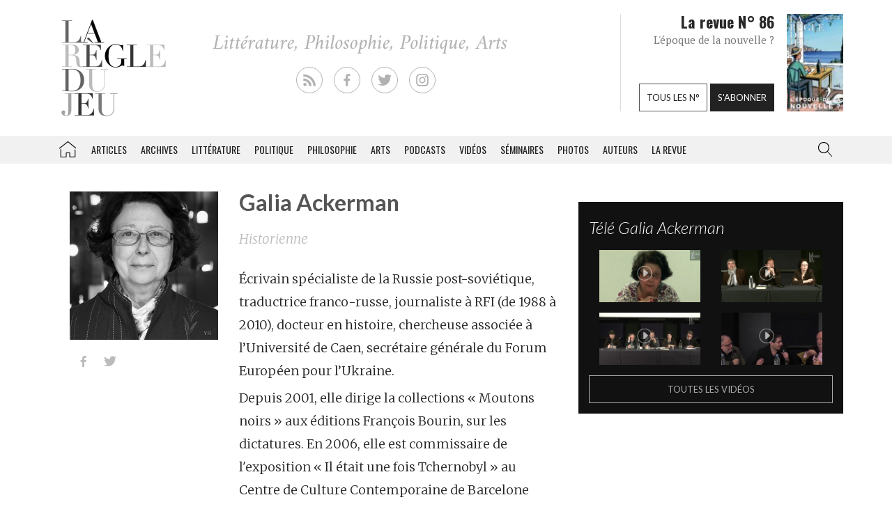

--- FILE ---
content_type: text/html; charset=UTF-8
request_url: https://laregledujeu.org/contributeur/galia-ackerman/
body_size: 15061
content:
<!DOCTYPE html>
<html class="no-js" lang="">

<head>
	
		<script async src="//pagead2.googlesyndication.com/pagead/js/adsbygoogle.js"></script>

		<script>
			(adsbygoogle = window.adsbygoogle || []).push({
				google_ad_client: "ca-pub-8955396641542719",
				enable_page_level_ads: true
			});
		</script>
		<meta charset=utf-8>
	<meta http-equiv=X-UA-Compatible content="IE=edge">
	<meta name="viewport" content="width=device-width, initial-scale=1">
	<meta name="format-detection" content="telephone=no" />
	<!-- The above 3 meta tags *must* come first in the head; any other head content must come *after* these tags -->
	<title>
		Galia Ackerman - La Règle du Jeu - Littérature, Philosophie, Politique, Arts	</title>
	<link rel="profile" href="https://gmpg.org/xfn/11">
	<link rel="pingback" href="https://laregledujeu.org/xmlrpc.php" />
		<meta name='robots' content='index, follow, max-image-preview:large, max-snippet:-1, max-video-preview:-1' />

	<!-- This site is optimized with the Yoast SEO Premium plugin v24.5 (Yoast SEO v24.5) - https://yoast.com/wordpress/plugins/seo/ -->
	<meta name="description" content="Écrivain spécialiste de la Russie post-soviétique, traductrice franco-russe, journaliste à RFI (de 1988 à 2010), docteur en histoire, chercheuse associée" />
	<link rel="canonical" href="https://laregledujeu.org/contributeur/galia-ackerman/" />
	<meta property="og:locale" content="fr_FR" />
	<meta property="og:type" content="article" />
	<meta property="og:title" content="Galia Ackerman" />
	<meta property="og:description" content="Écrivain spécialiste de la Russie post-soviétique, traductrice franco-russe, journaliste à RFI (de 1988 à 2010), docteur en histoire, chercheuse associée" />
	<meta property="og:url" content="https://laregledujeu.org/contributeur/galia-ackerman/" />
	<meta property="og:site_name" content="La Règle du Jeu" />
	<meta property="article:publisher" content="https://www.facebook.com/pages/La-r%c3%a8gle-du-jeu-Revue-RDJ/112920092069569" />
	<meta property="article:modified_time" content="2015-07-08T14:51:23+00:00" />
	<meta property="og:image" content="https://laregledujeu.org/files/2015/07/Galia_Ackerman.jpg" />
	<meta property="og:image:width" content="400" />
	<meta property="og:image:height" content="400" />
	<meta property="og:image:type" content="image/jpeg" />
	<meta name="twitter:card" content="summary_large_image" />
	<meta name="twitter:site" content="@laregledujeuorg" />
	<meta name="twitter:label1" content="Durée de lecture est." />
	<meta name="twitter:data1" content="1 minute" />
	<script type="application/ld+json" class="yoast-schema-graph">{"@context":"https://schema.org","@graph":[{"@type":"WebPage","@id":"https://laregledujeu.org/contributeur/galia-ackerman/","url":"https://laregledujeu.org/contributeur/galia-ackerman/","name":"Galia Ackerman","isPartOf":{"@id":"https://laregledujeu.org/#website"},"primaryImageOfPage":{"@id":"https://laregledujeu.org/contributeur/galia-ackerman/#primaryimage"},"image":{"@id":"https://laregledujeu.org/contributeur/galia-ackerman/#primaryimage"},"thumbnailUrl":"https://laregledujeu.org/files/2015/07/Galia_Ackerman.jpg","datePublished":"2015-04-27T11:48:51+00:00","dateModified":"2015-07-08T14:51:23+00:00","description":"Écrivain spécialiste de la Russie post-soviétique, traductrice franco-russe, journaliste à RFI (de 1988 à 2010), docteur en histoire, chercheuse associée","breadcrumb":{"@id":"https://laregledujeu.org/contributeur/galia-ackerman/#breadcrumb"},"inLanguage":"fr-FR","potentialAction":[{"@type":"ReadAction","target":["https://laregledujeu.org/contributeur/galia-ackerman/"]}]},{"@type":"ImageObject","inLanguage":"fr-FR","@id":"https://laregledujeu.org/contributeur/galia-ackerman/#primaryimage","url":"https://laregledujeu.org/files/2015/07/Galia_Ackerman.jpg","contentUrl":"https://laregledujeu.org/files/2015/07/Galia_Ackerman.jpg","width":400,"height":400},{"@type":"BreadcrumbList","@id":"https://laregledujeu.org/contributeur/galia-ackerman/#breadcrumb","itemListElement":[{"@type":"ListItem","position":1,"name":"Accueil","item":"https://laregledujeu.org/"},{"@type":"ListItem","position":2,"name":"Contributeur","item":"https://laregledujeu.org/archives-contributeurs/"},{"@type":"ListItem","position":3,"name":"Galia Ackerman"}]},{"@type":"WebSite","@id":"https://laregledujeu.org/#website","url":"https://laregledujeu.org/","name":"La Règle du Jeu","description":"Littérature, Philosophie, Politique, Arts","potentialAction":[{"@type":"SearchAction","target":{"@type":"EntryPoint","urlTemplate":"https://laregledujeu.org/?s={search_term_string}"},"query-input":{"@type":"PropertyValueSpecification","valueRequired":true,"valueName":"search_term_string"}}],"inLanguage":"fr-FR"}]}</script>
	<!-- / Yoast SEO Premium plugin. -->


<meta name="news_keywords" content="" />
<meta name="original-source" content="https://laregledujeu.org/contributeur/galia-ackerman/" />
<link rel='dns-prefetch' href='//code.jquery.com' />
<link rel='dns-prefetch' href='//cdnjs.cloudflare.com' />
<link rel="alternate" type="application/rss+xml" title="La Règle du Jeu &raquo; Flux" href="https://laregledujeu.org/feed/" />
<link rel="alternate" type="application/rss+xml" title="La Règle du Jeu &raquo; Flux des commentaires" href="https://laregledujeu.org/comments/feed/" />
<script type="text/javascript">
/* <![CDATA[ */
window._wpemojiSettings = {"baseUrl":"https:\/\/s.w.org\/images\/core\/emoji\/15.0.3\/72x72\/","ext":".png","svgUrl":"https:\/\/s.w.org\/images\/core\/emoji\/15.0.3\/svg\/","svgExt":".svg","source":{"concatemoji":"https:\/\/laregledujeu.org\/wp-includes\/js\/wp-emoji-release.min.js?ver=6.6"}};
/*! This file is auto-generated */
!function(i,n){var o,s,e;function c(e){try{var t={supportTests:e,timestamp:(new Date).valueOf()};sessionStorage.setItem(o,JSON.stringify(t))}catch(e){}}function p(e,t,n){e.clearRect(0,0,e.canvas.width,e.canvas.height),e.fillText(t,0,0);var t=new Uint32Array(e.getImageData(0,0,e.canvas.width,e.canvas.height).data),r=(e.clearRect(0,0,e.canvas.width,e.canvas.height),e.fillText(n,0,0),new Uint32Array(e.getImageData(0,0,e.canvas.width,e.canvas.height).data));return t.every(function(e,t){return e===r[t]})}function u(e,t,n){switch(t){case"flag":return n(e,"\ud83c\udff3\ufe0f\u200d\u26a7\ufe0f","\ud83c\udff3\ufe0f\u200b\u26a7\ufe0f")?!1:!n(e,"\ud83c\uddfa\ud83c\uddf3","\ud83c\uddfa\u200b\ud83c\uddf3")&&!n(e,"\ud83c\udff4\udb40\udc67\udb40\udc62\udb40\udc65\udb40\udc6e\udb40\udc67\udb40\udc7f","\ud83c\udff4\u200b\udb40\udc67\u200b\udb40\udc62\u200b\udb40\udc65\u200b\udb40\udc6e\u200b\udb40\udc67\u200b\udb40\udc7f");case"emoji":return!n(e,"\ud83d\udc26\u200d\u2b1b","\ud83d\udc26\u200b\u2b1b")}return!1}function f(e,t,n){var r="undefined"!=typeof WorkerGlobalScope&&self instanceof WorkerGlobalScope?new OffscreenCanvas(300,150):i.createElement("canvas"),a=r.getContext("2d",{willReadFrequently:!0}),o=(a.textBaseline="top",a.font="600 32px Arial",{});return e.forEach(function(e){o[e]=t(a,e,n)}),o}function t(e){var t=i.createElement("script");t.src=e,t.defer=!0,i.head.appendChild(t)}"undefined"!=typeof Promise&&(o="wpEmojiSettingsSupports",s=["flag","emoji"],n.supports={everything:!0,everythingExceptFlag:!0},e=new Promise(function(e){i.addEventListener("DOMContentLoaded",e,{once:!0})}),new Promise(function(t){var n=function(){try{var e=JSON.parse(sessionStorage.getItem(o));if("object"==typeof e&&"number"==typeof e.timestamp&&(new Date).valueOf()<e.timestamp+604800&&"object"==typeof e.supportTests)return e.supportTests}catch(e){}return null}();if(!n){if("undefined"!=typeof Worker&&"undefined"!=typeof OffscreenCanvas&&"undefined"!=typeof URL&&URL.createObjectURL&&"undefined"!=typeof Blob)try{var e="postMessage("+f.toString()+"("+[JSON.stringify(s),u.toString(),p.toString()].join(",")+"));",r=new Blob([e],{type:"text/javascript"}),a=new Worker(URL.createObjectURL(r),{name:"wpTestEmojiSupports"});return void(a.onmessage=function(e){c(n=e.data),a.terminate(),t(n)})}catch(e){}c(n=f(s,u,p))}t(n)}).then(function(e){for(var t in e)n.supports[t]=e[t],n.supports.everything=n.supports.everything&&n.supports[t],"flag"!==t&&(n.supports.everythingExceptFlag=n.supports.everythingExceptFlag&&n.supports[t]);n.supports.everythingExceptFlag=n.supports.everythingExceptFlag&&!n.supports.flag,n.DOMReady=!1,n.readyCallback=function(){n.DOMReady=!0}}).then(function(){return e}).then(function(){var e;n.supports.everything||(n.readyCallback(),(e=n.source||{}).concatemoji?t(e.concatemoji):e.wpemoji&&e.twemoji&&(t(e.twemoji),t(e.wpemoji)))}))}((window,document),window._wpemojiSettings);
/* ]]> */
</script>
<style id='wp-emoji-styles-inline-css' type='text/css'>

	img.wp-smiley, img.emoji {
		display: inline !important;
		border: none !important;
		box-shadow: none !important;
		height: 1em !important;
		width: 1em !important;
		margin: 0 0.07em !important;
		vertical-align: -0.1em !important;
		background: none !important;
		padding: 0 !important;
	}
</style>
<link rel='stylesheet' id='wp-block-library-css' href='https://laregledujeu.org/wp-includes/css/dist/block-library/style.min.css?ver=6.6' type='text/css' media='all' />
<style id='classic-theme-styles-inline-css' type='text/css'>
/*! This file is auto-generated */
.wp-block-button__link{color:#fff;background-color:#32373c;border-radius:9999px;box-shadow:none;text-decoration:none;padding:calc(.667em + 2px) calc(1.333em + 2px);font-size:1.125em}.wp-block-file__button{background:#32373c;color:#fff;text-decoration:none}
</style>
<style id='global-styles-inline-css' type='text/css'>
:root{--wp--preset--aspect-ratio--square: 1;--wp--preset--aspect-ratio--4-3: 4/3;--wp--preset--aspect-ratio--3-4: 3/4;--wp--preset--aspect-ratio--3-2: 3/2;--wp--preset--aspect-ratio--2-3: 2/3;--wp--preset--aspect-ratio--16-9: 16/9;--wp--preset--aspect-ratio--9-16: 9/16;--wp--preset--color--black: #000000;--wp--preset--color--cyan-bluish-gray: #abb8c3;--wp--preset--color--white: #ffffff;--wp--preset--color--pale-pink: #f78da7;--wp--preset--color--vivid-red: #cf2e2e;--wp--preset--color--luminous-vivid-orange: #ff6900;--wp--preset--color--luminous-vivid-amber: #fcb900;--wp--preset--color--light-green-cyan: #7bdcb5;--wp--preset--color--vivid-green-cyan: #00d084;--wp--preset--color--pale-cyan-blue: #8ed1fc;--wp--preset--color--vivid-cyan-blue: #0693e3;--wp--preset--color--vivid-purple: #9b51e0;--wp--preset--gradient--vivid-cyan-blue-to-vivid-purple: linear-gradient(135deg,rgba(6,147,227,1) 0%,rgb(155,81,224) 100%);--wp--preset--gradient--light-green-cyan-to-vivid-green-cyan: linear-gradient(135deg,rgb(122,220,180) 0%,rgb(0,208,130) 100%);--wp--preset--gradient--luminous-vivid-amber-to-luminous-vivid-orange: linear-gradient(135deg,rgba(252,185,0,1) 0%,rgba(255,105,0,1) 100%);--wp--preset--gradient--luminous-vivid-orange-to-vivid-red: linear-gradient(135deg,rgba(255,105,0,1) 0%,rgb(207,46,46) 100%);--wp--preset--gradient--very-light-gray-to-cyan-bluish-gray: linear-gradient(135deg,rgb(238,238,238) 0%,rgb(169,184,195) 100%);--wp--preset--gradient--cool-to-warm-spectrum: linear-gradient(135deg,rgb(74,234,220) 0%,rgb(151,120,209) 20%,rgb(207,42,186) 40%,rgb(238,44,130) 60%,rgb(251,105,98) 80%,rgb(254,248,76) 100%);--wp--preset--gradient--blush-light-purple: linear-gradient(135deg,rgb(255,206,236) 0%,rgb(152,150,240) 100%);--wp--preset--gradient--blush-bordeaux: linear-gradient(135deg,rgb(254,205,165) 0%,rgb(254,45,45) 50%,rgb(107,0,62) 100%);--wp--preset--gradient--luminous-dusk: linear-gradient(135deg,rgb(255,203,112) 0%,rgb(199,81,192) 50%,rgb(65,88,208) 100%);--wp--preset--gradient--pale-ocean: linear-gradient(135deg,rgb(255,245,203) 0%,rgb(182,227,212) 50%,rgb(51,167,181) 100%);--wp--preset--gradient--electric-grass: linear-gradient(135deg,rgb(202,248,128) 0%,rgb(113,206,126) 100%);--wp--preset--gradient--midnight: linear-gradient(135deg,rgb(2,3,129) 0%,rgb(40,116,252) 100%);--wp--preset--font-size--small: 13px;--wp--preset--font-size--medium: 20px;--wp--preset--font-size--large: 36px;--wp--preset--font-size--x-large: 42px;--wp--preset--spacing--20: 0.44rem;--wp--preset--spacing--30: 0.67rem;--wp--preset--spacing--40: 1rem;--wp--preset--spacing--50: 1.5rem;--wp--preset--spacing--60: 2.25rem;--wp--preset--spacing--70: 3.38rem;--wp--preset--spacing--80: 5.06rem;--wp--preset--shadow--natural: 6px 6px 9px rgba(0, 0, 0, 0.2);--wp--preset--shadow--deep: 12px 12px 50px rgba(0, 0, 0, 0.4);--wp--preset--shadow--sharp: 6px 6px 0px rgba(0, 0, 0, 0.2);--wp--preset--shadow--outlined: 6px 6px 0px -3px rgba(255, 255, 255, 1), 6px 6px rgba(0, 0, 0, 1);--wp--preset--shadow--crisp: 6px 6px 0px rgba(0, 0, 0, 1);}:where(.is-layout-flex){gap: 0.5em;}:where(.is-layout-grid){gap: 0.5em;}body .is-layout-flex{display: flex;}.is-layout-flex{flex-wrap: wrap;align-items: center;}.is-layout-flex > :is(*, div){margin: 0;}body .is-layout-grid{display: grid;}.is-layout-grid > :is(*, div){margin: 0;}:where(.wp-block-columns.is-layout-flex){gap: 2em;}:where(.wp-block-columns.is-layout-grid){gap: 2em;}:where(.wp-block-post-template.is-layout-flex){gap: 1.25em;}:where(.wp-block-post-template.is-layout-grid){gap: 1.25em;}.has-black-color{color: var(--wp--preset--color--black) !important;}.has-cyan-bluish-gray-color{color: var(--wp--preset--color--cyan-bluish-gray) !important;}.has-white-color{color: var(--wp--preset--color--white) !important;}.has-pale-pink-color{color: var(--wp--preset--color--pale-pink) !important;}.has-vivid-red-color{color: var(--wp--preset--color--vivid-red) !important;}.has-luminous-vivid-orange-color{color: var(--wp--preset--color--luminous-vivid-orange) !important;}.has-luminous-vivid-amber-color{color: var(--wp--preset--color--luminous-vivid-amber) !important;}.has-light-green-cyan-color{color: var(--wp--preset--color--light-green-cyan) !important;}.has-vivid-green-cyan-color{color: var(--wp--preset--color--vivid-green-cyan) !important;}.has-pale-cyan-blue-color{color: var(--wp--preset--color--pale-cyan-blue) !important;}.has-vivid-cyan-blue-color{color: var(--wp--preset--color--vivid-cyan-blue) !important;}.has-vivid-purple-color{color: var(--wp--preset--color--vivid-purple) !important;}.has-black-background-color{background-color: var(--wp--preset--color--black) !important;}.has-cyan-bluish-gray-background-color{background-color: var(--wp--preset--color--cyan-bluish-gray) !important;}.has-white-background-color{background-color: var(--wp--preset--color--white) !important;}.has-pale-pink-background-color{background-color: var(--wp--preset--color--pale-pink) !important;}.has-vivid-red-background-color{background-color: var(--wp--preset--color--vivid-red) !important;}.has-luminous-vivid-orange-background-color{background-color: var(--wp--preset--color--luminous-vivid-orange) !important;}.has-luminous-vivid-amber-background-color{background-color: var(--wp--preset--color--luminous-vivid-amber) !important;}.has-light-green-cyan-background-color{background-color: var(--wp--preset--color--light-green-cyan) !important;}.has-vivid-green-cyan-background-color{background-color: var(--wp--preset--color--vivid-green-cyan) !important;}.has-pale-cyan-blue-background-color{background-color: var(--wp--preset--color--pale-cyan-blue) !important;}.has-vivid-cyan-blue-background-color{background-color: var(--wp--preset--color--vivid-cyan-blue) !important;}.has-vivid-purple-background-color{background-color: var(--wp--preset--color--vivid-purple) !important;}.has-black-border-color{border-color: var(--wp--preset--color--black) !important;}.has-cyan-bluish-gray-border-color{border-color: var(--wp--preset--color--cyan-bluish-gray) !important;}.has-white-border-color{border-color: var(--wp--preset--color--white) !important;}.has-pale-pink-border-color{border-color: var(--wp--preset--color--pale-pink) !important;}.has-vivid-red-border-color{border-color: var(--wp--preset--color--vivid-red) !important;}.has-luminous-vivid-orange-border-color{border-color: var(--wp--preset--color--luminous-vivid-orange) !important;}.has-luminous-vivid-amber-border-color{border-color: var(--wp--preset--color--luminous-vivid-amber) !important;}.has-light-green-cyan-border-color{border-color: var(--wp--preset--color--light-green-cyan) !important;}.has-vivid-green-cyan-border-color{border-color: var(--wp--preset--color--vivid-green-cyan) !important;}.has-pale-cyan-blue-border-color{border-color: var(--wp--preset--color--pale-cyan-blue) !important;}.has-vivid-cyan-blue-border-color{border-color: var(--wp--preset--color--vivid-cyan-blue) !important;}.has-vivid-purple-border-color{border-color: var(--wp--preset--color--vivid-purple) !important;}.has-vivid-cyan-blue-to-vivid-purple-gradient-background{background: var(--wp--preset--gradient--vivid-cyan-blue-to-vivid-purple) !important;}.has-light-green-cyan-to-vivid-green-cyan-gradient-background{background: var(--wp--preset--gradient--light-green-cyan-to-vivid-green-cyan) !important;}.has-luminous-vivid-amber-to-luminous-vivid-orange-gradient-background{background: var(--wp--preset--gradient--luminous-vivid-amber-to-luminous-vivid-orange) !important;}.has-luminous-vivid-orange-to-vivid-red-gradient-background{background: var(--wp--preset--gradient--luminous-vivid-orange-to-vivid-red) !important;}.has-very-light-gray-to-cyan-bluish-gray-gradient-background{background: var(--wp--preset--gradient--very-light-gray-to-cyan-bluish-gray) !important;}.has-cool-to-warm-spectrum-gradient-background{background: var(--wp--preset--gradient--cool-to-warm-spectrum) !important;}.has-blush-light-purple-gradient-background{background: var(--wp--preset--gradient--blush-light-purple) !important;}.has-blush-bordeaux-gradient-background{background: var(--wp--preset--gradient--blush-bordeaux) !important;}.has-luminous-dusk-gradient-background{background: var(--wp--preset--gradient--luminous-dusk) !important;}.has-pale-ocean-gradient-background{background: var(--wp--preset--gradient--pale-ocean) !important;}.has-electric-grass-gradient-background{background: var(--wp--preset--gradient--electric-grass) !important;}.has-midnight-gradient-background{background: var(--wp--preset--gradient--midnight) !important;}.has-small-font-size{font-size: var(--wp--preset--font-size--small) !important;}.has-medium-font-size{font-size: var(--wp--preset--font-size--medium) !important;}.has-large-font-size{font-size: var(--wp--preset--font-size--large) !important;}.has-x-large-font-size{font-size: var(--wp--preset--font-size--x-large) !important;}
:where(.wp-block-post-template.is-layout-flex){gap: 1.25em;}:where(.wp-block-post-template.is-layout-grid){gap: 1.25em;}
:where(.wp-block-columns.is-layout-flex){gap: 2em;}:where(.wp-block-columns.is-layout-grid){gap: 2em;}
:root :where(.wp-block-pullquote){font-size: 1.5em;line-height: 1.6;}
</style>
<link rel='stylesheet' id='contact-form-7-css' href='https://laregledujeu.org/wp-content/plugins/contact-form-7/includes/css/styles.css?ver=6.0.4' type='text/css' media='all' />
<link rel='stylesheet' id='dashicons-css' href='https://laregledujeu.org/wp-includes/css/dashicons.min.css?ver=6.6' type='text/css' media='all' />
<link rel='stylesheet' id='rdj-style-css' href='https://laregledujeu.org/wp-content/themes/rdjv3/style.css?ver=4.02' type='text/css' media='all' />
<link rel='stylesheet' id='font-awesome-css' href='//cdnjs.cloudflare.com/ajax/libs/font-awesome/5.10.2/css/all.min.css?ver=6.6' type='text/css' media='all' />
<link rel='stylesheet' id='new-royalslider-core-css-css' href='https://laregledujeu.org/wp-content/plugins/new-royalslider/lib/royalslider/royalslider.css?ver=3.4.1' type='text/css' media='all' />
<link rel='stylesheet' id='rsUni-css-css' href='https://laregledujeu.org/wp-content/plugins/new-royalslider/lib/royalslider/skins/universal/rs-universal.css?ver=3.4.1' type='text/css' media='all' />
<link rel='stylesheet' id='visible_nearby_zoom-css-css' href='https://laregledujeu.org/wp-content/plugins/new-royalslider/lib/royalslider/templates-css/rs-visible-nearby-zoom.css?ver=3.4.1' type='text/css' media='all' />
<link rel='stylesheet' id='__EPYT__style-css' href='https://laregledujeu.org/wp-content/plugins/youtube-embed-plus/styles/ytprefs.min.css?ver=14.2.1.3' type='text/css' media='all' />
<style id='__EPYT__style-inline-css' type='text/css'>

                .epyt-gallery-thumb {
                        width: 33.333%;
                }
                
</style>
<script type="text/javascript" src="https://code.jquery.com/jquery-latest.min.js?ver=6.6" id="jquery-js"></script>
<script type="text/javascript" src="https://laregledujeu.org/wp-content/themes/rdjv3/bootstrap/assets/javascripts/bootstrap.min.js?ver=6.6" id="bootstrap-min-js"></script>
<script type="text/javascript" id="__ytprefs__-js-extra">
/* <![CDATA[ */
var _EPYT_ = {"ajaxurl":"https:\/\/laregledujeu.org\/wp-admin\/admin-ajax.php","security":"2126795059","gallery_scrolloffset":"20","eppathtoscripts":"https:\/\/laregledujeu.org\/wp-content\/plugins\/youtube-embed-plus\/scripts\/","eppath":"https:\/\/laregledujeu.org\/wp-content\/plugins\/youtube-embed-plus\/","epresponsiveselector":"[\"iframe.__youtube_prefs_widget__\"]","epdovol":"1","version":"14.2.1.3","evselector":"iframe.__youtube_prefs__[src], iframe[src*=\"youtube.com\/embed\/\"], iframe[src*=\"youtube-nocookie.com\/embed\/\"]","ajax_compat":"","maxres_facade":"eager","ytapi_load":"light","pause_others":"","stopMobileBuffer":"1","facade_mode":"","not_live_on_channel":"","vi_active":"","vi_js_posttypes":[]};
/* ]]> */
</script>
<script type="text/javascript" src="https://laregledujeu.org/wp-content/plugins/youtube-embed-plus/scripts/ytprefs.min.js?ver=14.2.1.3" id="__ytprefs__-js"></script>
<link rel="https://api.w.org/" href="https://laregledujeu.org/wp-json/" /><link rel="EditURI" type="application/rsd+xml" title="RSD" href="https://laregledujeu.org/xmlrpc.php?rsd" />
<link rel='shortlink' href='https://laregledujeu.org/?p=20741' />
<link rel="alternate" title="oEmbed (JSON)" type="application/json+oembed" href="https://laregledujeu.org/wp-json/oembed/1.0/embed?url=https%3A%2F%2Flaregledujeu.org%2Fcontributeur%2Fgalia-ackerman%2F" />
<script type="text/javascript" src="https://laregledujeu.org/wp-content/plugins/si-captcha-for-wordpress/captcha/si_captcha.js?ver=1768953683"></script>
<!-- begin SI CAPTCHA Anti-Spam - login/register form style -->
<style type="text/css">
.si_captcha_small { width:175px; height:45px; padding-top:10px; padding-bottom:10px; }
.si_captcha_large { width:250px; height:60px; padding-top:10px; padding-bottom:10px; }
img#si_image_com { border-style:none; margin:0; padding-right:5px; float:left; }
img#si_image_reg { border-style:none; margin:0; padding-right:5px; float:left; }
img#si_image_log { border-style:none; margin:0; padding-right:5px; float:left; }
img#si_image_side_login { border-style:none; margin:0; padding-right:5px; float:left; }
img#si_image_checkout { border-style:none; margin:0; padding-right:5px; float:left; }
img#si_image_jetpack { border-style:none; margin:0; padding-right:5px; float:left; }
img#si_image_bbpress_topic { border-style:none; margin:0; padding-right:5px; float:left; }
.si_captcha_refresh { border-style:none; margin:0; vertical-align:bottom; }
div#si_captcha_input { display:block; padding-top:15px; padding-bottom:5px; }
label#si_captcha_code_label { margin:0; }
input#si_captcha_code_input { width:65px; }
p#si_captcha_code_p { clear: left; padding-top:10px; }
.si-captcha-jetpack-error { color:#DC3232; }
</style>
<!-- end SI CAPTCHA Anti-Spam - login/register form style -->
			<script>
			(function(i, s, o, g, r, a, m) {
				i['GoogleAnalyticsObject'] = r;
				i[r] = i[r] || function() {
					(i[r].q = i[r].q || []).push(arguments)
				}, i[r].l = 1 * new Date();
				a = s.createElement(o),
					m = s.getElementsByTagName(o)[0];
				a.async = 1;
				a.src = g;
				m.parentNode.insertBefore(a, m)
			})(window, document, 'script', '//www.google-analytics.com/analytics.js', 'ga');

			ga('create', 'UA-91104-21', 'auto');
			ga('send', 'pageview');
		</script>

	</head>

<body class="contributor-template-default single single-contributor postid-20741 contributor-galia-ackerman rdjv3 blog-1">
	<div id="pagewrap">
		<div id="page-body" class="container-fluid row">
			<header class="top container-fluid row">
				<div id="header-top-area" class="hidden-xs container">
					<div class="col-md-3">
						<a href="/" id="logo" class="left"></a>
					</div>
					<div class="">
						<ul id="social_links">
  <li><a class="rss" href="/feed/" target="_blank"></a></li>
  <li><a class="facebook" href="https://fr-fr.facebook.com/pages/La-regle-du-jeu-Revue-RDJ/112920092069569" target="_blank"></a></li>
  <li><a class="twitter" href="https://twitter.com/laregledujeuorg" target="_blank"></a></li>
  <li><a class="instagram" href="https://www.instagram.com/revuelaregledujeu/?hl=fr" target="_blank"></a></li>
</ul>

											</div>
					<div id="teaser" class="hidden-sm">
						<div class="col-right">
							<figure>
								<a href='https://laregledujeu.org/revue/n-86/'><span style='display: inline-block; margin-left: 0px; margin-top: -1.276617954071px;'><img width="81" height="143" src="https://laregledujeu.org/files/2025/09/la-regle-du-jeu-numero-86-le-retour-de-la-nouvelle-couverture.jpg" class="attachment-81x999 size-81x999 wp-post-image" alt="Couverture du N°85 de La Règle du jeu." decoding="async" srcset="https://laregledujeu.org/files/2025/09/la-regle-du-jeu-numero-86-le-retour-de-la-nouvelle-couverture.jpg 958w, https://laregledujeu.org/files/2025/09/la-regle-du-jeu-numero-86-le-retour-de-la-nouvelle-couverture-170x300.jpg 170w, https://laregledujeu.org/files/2025/09/la-regle-du-jeu-numero-86-le-retour-de-la-nouvelle-couverture-582x1024.jpg 582w, https://laregledujeu.org/files/2025/09/la-regle-du-jeu-numero-86-le-retour-de-la-nouvelle-couverture-85x150.jpg 85w, https://laregledujeu.org/files/2025/09/la-regle-du-jeu-numero-86-le-retour-de-la-nouvelle-couverture-768x1352.jpg 768w, https://laregledujeu.org/files/2025/09/la-regle-du-jeu-numero-86-le-retour-de-la-nouvelle-couverture-873x1536.jpg 873w, https://laregledujeu.org/files/2025/09/la-regle-du-jeu-numero-86-le-retour-de-la-nouvelle-couverture-840x1478.jpg 840w, https://laregledujeu.org/files/2025/09/la-regle-du-jeu-numero-86-le-retour-de-la-nouvelle-couverture-620x1091.jpg 620w, https://laregledujeu.org/files/2025/09/la-regle-du-jeu-numero-86-le-retour-de-la-nouvelle-couverture-420x739.jpg 420w" sizes="(max-width: 81px) 100vw, 81px" /></span></a>							</figure>
						</div>
						<div class="col-left" style="position: relative;">
							<h1>La revue N° 86</h1>
							<h2>L'époque de la nouvelle ?</h2>
							<div class="bottom-buttons">
								<a href="/tous-les-numeros/" class="rdj-btn rdj-btn-white rdj-btn-margin">Tous les n°</a>
								<a href="/boutique/abonnement/" class="rdj-btn rdj-btn-black">S'abonner</a>
							</div>
						</div>
					</div><!-- #teaser -->
				</div>
			</header>
			<script>
var el = document.getElementById('input.search-field');
if (el != null) {
	function blurInput() {
		window.scrollTo(0, 0);
	}
	el.addEventListener('blur', blurInput, false);
}
</script>
<nav id="top-menu" class="navbar navbar-default" data-spy="affix" data-offset-top="192">
	<div class="container"> 
		<!-- Brand and toggle get grouped for better mobile display -->
		<div class="navbar-header">
			<button type="button" class="navbar-toggle" data-toggle="collapse" data-target=".navbar-collapse">
				<span class="icon-bar"></span>
				<span class="icon-bar"></span>
				<span class="icon-bar"></span>
			</button>
			<a class="navbar-brand visible-xs" href="/"></a>
		</div><!-- /.navbar-header --> 
		
		<!-- Collect the nav links, forms, and other content for toggling -->
		<div class="collapse navbar-collapse" id="rdj-collapsible-menu">
			<div id="search-module-xs" class="visible-xs">
				<div class="search-embed">
	<form role="search" method="get" class="search-form form-inline" action="/">
		<div class="form-group">
			<select name="post_type" class="form-control search-post-type">
				<option value="post">Les articles</option>
				<option value="video">Les vidéos</option>
				<option value="seminary">Les séminaires</option>
				<option value="gallery">Les galeries</option>
				<option value="contributor">Les auteurs</option>
				<option value="issue">Les n° de la revue</option>
				<option value="all" selected="selected">Tous les contenus</option>
				<option value="arrabal">Le blog d'Arrabal</option>
			</select>
		</div>
		<div class="form-group input-group"> 
			<input type="text" class="form-control search-field" aria-label="..." placeholder="Rechercher dans la RDJ" value="" name="s" title="Rechercher">
			<span class="input-group-btn">
				<button type="submit" class="search-submit btn btn-default">Rechercher</button>
			</span> 
		</div>
	</form>
</div>			</div>
			<ul class="nav navbar-nav">
				<li id='menu-item-menu-item-21436' class='home menu-item menu-item-type-post_type menu-item-object-page current-menu-item page_item page-item- current_page_item menu-item-menu-item-21436'><a href='https://laregledujeu.org/'>La Règle du jeu – Littérature, Philosophie, Politique, Arts</a></li><li id='menu-item-menu-item-36229' class='menu-item menu-item-type-post_type menu-item-object-page current-menu-item page_item page-item- current_page_item menu-item-menu-item-36229'><a href='https://laregledujeu.org/articles/'>Articles</a></li><li id='menu-item-menu-item-22955' class='menu-item menu-item-type-post_type menu-item-object-page current-menu-item page_item page-item- current_page_item menu-item-menu-item-22955'><a href='https://laregledujeu.org/categorie/dossiers/archives-revue/'>Archives</a></li><li id='menu-item-menu-item-27294' class='menu-item menu-item-type-post_type menu-item-object-page current-menu-item page_item page-item- current_page_item menu-item-menu-item-27294'><a href='https://laregledujeu.org/categorie/litterature/'>Littérature</a></li><li id='menu-item-menu-item-27296' class='menu-item menu-item-type-post_type menu-item-object-page current-menu-item page_item page-item- current_page_item menu-item-menu-item-27296'><a href='https://laregledujeu.org/categorie/Politique/'>Politique</a></li><li id='menu-item-menu-item-27295' class='menu-item menu-item-type-post_type menu-item-object-page current-menu-item page_item page-item- current_page_item menu-item-menu-item-27295'><a href='https://laregledujeu.org/categorie/philosophie/'>Philosophie</a></li><li id='menu-item-menu-item-29378' class='menu-item menu-item-type-post_type menu-item-object-page current-menu-item page_item page-item- current_page_item menu-item-menu-item-29378'><a href='https://laregledujeu.org/categorie/art/'>Arts</a></li><li id='menu-item-menu-item-36230' class='menu-item menu-item-type-post_type menu-item-object-page current-menu-item page_item page-item- current_page_item menu-item-menu-item-36230'><a href='https://laregledujeu.org/podcasts/'>Podcasts</a></li><li id='menu-item-menu-item-22302' class='menu-item menu-item-type-post_type menu-item-object-page current-menu-item page_item page-item- current_page_item menu-item-menu-item-22302'><a href='https://laregledujeu.org/tele-rdj/'>Vidéos</a></li><li id='menu-item-menu-item-22354' class='menu-item menu-item-type-post_type menu-item-object-page current-menu-item page_item page-item- current_page_item menu-item-menu-item-22354'><a href='/les-seminaires/'>Séminaires</a></li><li id='menu-item-menu-item-27737' class='menu-item menu-item-type-post_type menu-item-object-page current-menu-item page_item page-item- current_page_item menu-item-menu-item-27737'><a href='https://laregledujeu.org/imagoscope/'>Photos</a></li><li id='menu-item-menu-item-22269' class='menu-item menu-item-type-post_type menu-item-object-page current-menu-item page_item page-item- current_page_item menu-item-menu-item-22269'><a href='https://laregledujeu.org/auteurs/'>Auteurs</a></li><li id='menu-item-menu-item-45658' class='menu-item menu-item-type-post_type menu-item-object-page current-menu-item page_item page-item- current_page_item menu-item-menu-item-45658'><a href='https://laregledujeu.org/la-regle-du-jeu/'>La revue</a></li>			</ul>

			<ul class="nav navbar-nav navbar-right hidden-xs">
				<li><a class="bar-search-toogle-link collapsed" role="button" data-toggle="collapse" href="#search-module" aria-expanded="true" aria-controls="search-module"></a></li>
			</ul>
		</div><!-- /.navbar-collapse --> 
		
		<div id="search-module" class="collapse container hidden-xs">
			<div class="search-embed">
	<form role="search" method="get" class="search-form form-inline" action="/">
		<div class="form-group">
			<select name="post_type" class="form-control search-post-type">
				<option value="post">Les articles</option>
				<option value="video">Les vidéos</option>
				<option value="seminary">Les séminaires</option>
				<option value="gallery">Les galeries</option>
				<option value="contributor">Les auteurs</option>
				<option value="issue">Les n° de la revue</option>
				<option value="all" selected="selected">Tous les contenus</option>
				<option value="arrabal">Le blog d'Arrabal</option>
			</select>
		</div>
		<div class="form-group input-group"> 
			<input type="text" class="form-control search-field" aria-label="..." placeholder="Rechercher dans la RDJ" value="" name="s" title="Rechercher">
			<span class="input-group-btn">
				<button type="submit" class="search-submit btn btn-default">Rechercher</button>
			</span> 
		</div>
	</form>
</div>		</div>

	</div><!-- /.container-fluid --> 
</nav>
<script>
$(document).ready(function () {
	$(".navbar-toggle").on("click", function () {
		$(this).toggleClass("active");
	});
});
</script>	<div id="content" class="container">
		<div class="post-20741 contributor type-contributor status-publish has-post-thumbnail hentry" id="contributor-20741">
		<div id="main">
			<header id="contributor-card">
				<div class="col-md-40">
				   	 
						<aside class="col-sm-20 col-md-18 col-lg-20">
							<figure>
	<img width="400" height="400" src="https://laregledujeu.org/files/2015/07/Galia_Ackerman.jpg" class="img-responsive wp-post-image" alt="" decoding="async" fetchpriority="high" srcset="https://laregledujeu.org/files/2015/07/Galia_Ackerman.jpg 400w, https://laregledujeu.org/files/2015/07/Galia_Ackerman-150x150.jpg 150w, https://laregledujeu.org/files/2015/07/Galia_Ackerman-300x300.jpg 300w" sizes="(max-width: 400px) 100vw, 400px" />							</figure>
							<ul class="share_links compact">
	<li><a href="https://www.facebook.com/sharer/sharer.php?u=https://laregledujeu.org/contributeur/galia-ackerman/" class="facebook" title="Share via Facebook" target="_blank">&#xf305;</a></li>
	<li><a href="https://twitter.com/share?url=https://laregledujeu.org/contributeur/galia-ackerman//&#038;text=Galia Ackerman" class="twitter" title="Share via Twitter" target="_blank">&#xf301;</a></li>
</ul>
						</aside> 
						<div class="heading col-sm-40 col-md-42 col-lg-40">
	    
							<h1>Galia Ackerman</h1>
							<h2>Historienne</h2>
							<div id="bio">
	 <p>Écrivain spécialiste de la Russie post-soviétique, traductrice franco-russe, journaliste à RFI (de 1988 à 2010), docteur en histoire, chercheuse associée à l’Université de Caen, secrétaire générale du Forum Européen pour l’Ukraine.</p>
<p>Depuis 2001, elle dirige la collections « Moutons noirs » aux éditions François Bourin, sur les dictatures. En 2006, elle est commissaire de l'exposition « Il était une fois Tchernobyl » au Centre de Culture Contemporaine de Barcelone (CCCB).</p>
<p>&nbsp;</p>
<p><strong>Ouvrages majeurs :</strong></p>
<p><em>Serguei Eisenstein. Dessins secrets</em>, Le Seuil, 1999 (avec Jean-Claude Marcadé)</p>
<p><em>Tchernobyl : retour sur un désastre</em>, Gallimard,‎ 2007</p>
<p><em>Le Roman du Juif universel, propos recueillis et traduits par Galia Ackerman</em>, Édition du Rocher,‎ 2011 (avec Elena Bonner et André Glucksmann)</p>
							</div><!-- #bio -->
						</div><!-- .heading -->
					</div>
					<div id="sidebar" class="col-md-20 hidden-xs hidden-sm">
						<section id="tvrdj">
	<header class="topic-section">
		<h1>Télé Galia Ackerman</h1>
	</header>
	<div class="video-list">
	<div class="video-card col-xs-30">
		<figure class="video-thumb">
			<a href="https://laregledujeu.org/tele-rdj/galia-ackerman-colloque-la-seconde-guerre-mondiale-dans-le-discours-politique-russe/" >
				<span class="play"></span>
				<img width="560" height="315" src="https://laregledujeu.org/files/2015/07/galia-ackerman-colloque-la-secon.jpg" class="img-responsive wp-post-image" alt="" decoding="async" srcset="https://laregledujeu.org/files/2015/07/galia-ackerman-colloque-la-secon.jpg 1920w, https://laregledujeu.org/files/2015/07/galia-ackerman-colloque-la-secon-150x84.jpg 150w, https://laregledujeu.org/files/2015/07/galia-ackerman-colloque-la-secon-300x169.jpg 300w, https://laregledujeu.org/files/2015/07/galia-ackerman-colloque-la-secon-620x349.jpg 620w" sizes="(max-width: 560px) 100vw, 560px" />			</a>
		</figure>
	</div>
	<div class="video-card col-xs-30">
		<figure class="video-thumb">
			<a href="https://laregledujeu.org/tele-rdj/lukraine-un-test-pour-nos-democraties/" >
				<span class="play"></span>
				<img width="560" height="315" src="https://laregledujeu.org/files/2015/07/lukraine-un-test-pour-nos-democr.jpg" class="img-responsive wp-post-image" alt="" decoding="async" srcset="https://laregledujeu.org/files/2015/07/lukraine-un-test-pour-nos-democr.jpg 1920w, https://laregledujeu.org/files/2015/07/lukraine-un-test-pour-nos-democr-150x84.jpg 150w, https://laregledujeu.org/files/2015/07/lukraine-un-test-pour-nos-democr-300x169.jpg 300w, https://laregledujeu.org/files/2015/07/lukraine-un-test-pour-nos-democr-620x349.jpg 620w" sizes="(max-width: 560px) 100vw, 560px" />			</a>
		</figure>
	</div>
	<div class="video-card col-xs-30">
		<figure class="video-thumb">
			<a href="https://laregledujeu.org/tele-rdj/poutine-icone-des-nationaux-populistes-europeens/" >
				<span class="play"></span>
				<img width="560" height="315" src="https://laregledujeu.org/files/2015/07/poutine-icone-des-nationaux-popu.jpg" class="img-responsive wp-post-image" alt="" decoding="async" loading="lazy" srcset="https://laregledujeu.org/files/2015/07/poutine-icone-des-nationaux-popu.jpg 1920w, https://laregledujeu.org/files/2015/07/poutine-icone-des-nationaux-popu-150x84.jpg 150w, https://laregledujeu.org/files/2015/07/poutine-icone-des-nationaux-popu-300x169.jpg 300w, https://laregledujeu.org/files/2015/07/poutine-icone-des-nationaux-popu-620x349.jpg 620w" sizes="(max-width: 560px) 100vw, 560px" />			</a>
		</figure>
	</div>
	<div class="video-card col-xs-30">
		<figure class="video-thumb">
			<a href="https://laregledujeu.org/tele-rdj/europe-et-si-on-recommencait-par-la-culture/" >
				<span class="play"></span>
				<img width="560" height="420" src="https://laregledujeu.org/files/2015/07/europe-et-si-on-recommencait-par.jpg" class="img-responsive wp-post-image" alt="" decoding="async" loading="lazy" srcset="https://laregledujeu.org/files/2015/07/europe-et-si-on-recommencait-par.jpg 640w, https://laregledujeu.org/files/2015/07/europe-et-si-on-recommencait-par-150x113.jpg 150w, https://laregledujeu.org/files/2015/07/europe-et-si-on-recommencait-par-300x225.jpg 300w, https://laregledujeu.org/files/2015/07/europe-et-si-on-recommencait-par-620x465.jpg 620w" sizes="(max-width: 560px) 100vw, 560px" />			</a>
		</figure>
	</div>
	</div>
	<a href="/archives-video/?contributeur=galia-ackerman" class="rdj-btn rdj-btn-black-bg rdj-btn-full">Toutes les vidéos</a>
</section>
					</div>  	
				</header><!-- #contributor-card -->

			</div><!-- #main -->

		<section class="container" id="newpostflow">
        	<ul class="list-posts">
	<article id="post-38385" class='col-xs-60 col-sm-30 col-lg-15'>
		<div class="wrapperframe">
			<a href="https://laregledujeu.org/2022/03/10/38385/ukraine-une-terra-incognita-en-europe/">

			<figure class="col-xs-16 col-sm-60" style="background-image: url(https://laregledujeu.org/files/2022/03/maidan-revolution-kiev-ukraine-7-420x282.jpg);">

			</figure>
				</a>
			<div class="rblock col-xs-44 col-sm-60">
				<header>
					<h1>
						<a href="https://laregledujeu.org/2022/03/10/38385/ukraine-une-terra-incognita-en-europe/">
						               
						Ukraine, une terra incognita en Europe						</a>
					</h1>
					<h2>
						par <a href='https://laregledujeu.org/contributeur/galia-ackerman/'>Galia Ackerman</a>					</h2>
				</header>
				<p>
				<a href="https://laregledujeu.org/2022/03/10/38385/ukraine-une-terra-incognita-en-europe/">
				Les médias du monde entier parlent de l’Ukraine. Mais sa diversité culturelle demeure méconnue. La Règle du jeu corrige cette injustice avec ce dossier.				</a>
				</p>
			</div>
		</div>
	</article>
	<article id="post-24212" class='col-xs-60 col-sm-30 col-lg-15 video '>
		<div class="wrapperframe">
			<a href="https://laregledujeu.org/tele-rdj/galia-ackerman-colloque-la-seconde-guerre-mondiale-dans-le-discours-politique-russe/">

			<figure class="" style="background-image: url(https://laregledujeu.org/files/2015/07/galia-ackerman-colloque-la-secon-620x349.jpg);">
<span class='thumb-label tvrdj'>Télé RDJ <i class='glyphicon glyphicon-facetime-video m-l-1'></i></span>
			</figure>
				</a>
			<div class="rblock">
				<header>
					<h1>
						<a href="https://laregledujeu.org/tele-rdj/galia-ackerman-colloque-la-seconde-guerre-mondiale-dans-le-discours-politique-russe/">
						               
						Galia Ackerman &#8211; Colloque « La Seconde Guerre Mondiale dans le discours politique russe »						</a>
					</h1>
					<h2>
						<span class='thin'>avec </span><a href='https://laregledujeu.org/contributeur/galia-ackerman/'>Galia Ackerman</a>					</h2>
				</header>
				<p>
				<a href="https://laregledujeu.org/tele-rdj/galia-ackerman-colloque-la-seconde-guerre-mondiale-dans-le-discours-politique-russe/">
				Conférence : La perception du Pacte Molotov-Ribbentrop et de ses protocoles secrets en Russie &#8211; de Gorbatchev à Poutine, par Galia Ackerman.				</a>
				</p>
			</div>
		</div>
	</article>
	<article id="post-17135" class='col-xs-60 col-sm-30 col-lg-15'>
		<div class="wrapperframe">
			<a href="https://laregledujeu.org/2014/06/03/17135/un-homme-peut-il-changer-lhistoire/">

			<figure class="col-xs-16 col-sm-60" style="background-image: url(https://laregledujeu.org/files/2014/06/Klitschko-Hollande-Porochenko-BHL1-620x417.jpg);">

			</figure>
				</a>
			<div class="rblock col-xs-44 col-sm-60">
				<header>
					<h1>
						<a href="https://laregledujeu.org/2014/06/03/17135/un-homme-peut-il-changer-lhistoire/">
						               
						Un homme peut-il changer l&rsquo;Histoire&nbsp;?						</a>
					</h1>
					<h2>
						par <a href='https://laregledujeu.org/contributeur/galia-ackerman/'>Galia Ackerman</a>					</h2>
				</header>
				<p>
				<a href="https://laregledujeu.org/2014/06/03/17135/un-homme-peut-il-changer-lhistoire/">
				Où sont nos autres intellectuels passionnés qui n'ont rien fait pour le plus grand combat pour l'Europe se déroulant en ce moment même en Ukraine ?				</a>
				</p>
			</div>
		</div>
	</article>
	<article id="post-20236" class='col-xs-60 col-sm-30 col-lg-15 video '>
		<div class="wrapperframe">
			<a href="https://laregledujeu.org/tele-rdj/lukraine-un-test-pour-nos-democraties/">

			<figure class="" style="background-image: url(https://laregledujeu.org/files/2015/07/lukraine-un-test-pour-nos-democr-620x349.jpg);">
<span class='thumb-label tvrdj'>Télé RDJ <i class='glyphicon glyphicon-facetime-video m-l-1'></i></span>
			</figure>
				</a>
			<div class="rblock">
				<header>
					<h1>
						<a href="https://laregledujeu.org/tele-rdj/lukraine-un-test-pour-nos-democraties/">
						               
						L’Ukraine, un test pour nos démocraties						</a>
					</h1>
					<h2>
						<span class='thin'>avec </span><a href='https://laregledujeu.org/contributeur/galia-ackerman/'>Galia Ackerman</a> et <a href='https://laregledujeu.org/contributeur/constantin-sigov/'>Constantin Sigov</a>					</h2>
				</header>
				<p>
				<a href="https://laregledujeu.org/tele-rdj/lukraine-un-test-pour-nos-democraties/">
				Un séminaire consacré à l’Ukraine démocratique et libre, et à sa lutte pour sa survie face au Poutinisme désentravé.				</a>
				</p>
			</div>
		</div>
	</article>
	<article id="post-16773" class='col-xs-60 col-sm-30 col-lg-15'>
		<div class="wrapperframe">
			<a href="https://laregledujeu.org/2014/04/09/16773/les-cendres-de-l%e2%80%99holodomor-frappent-a-la-porte-de-mon-coeur/">

			<figure class="col-xs-16 col-sm-60" style="background-image: url(https://laregledujeu.org/files/2014/04/Holodomor.jpg);">

			</figure>
				</a>
			<div class="rblock col-xs-44 col-sm-60">
				<header>
					<h1>
						<a href="https://laregledujeu.org/2014/04/09/16773/les-cendres-de-l%e2%80%99holodomor-frappent-a-la-porte-de-mon-coeur/">
						               
						Les cendres de l’Holodomor frappent à la porte de mon coeur						</a>
					</h1>
					<h2>
						par <a href='https://laregledujeu.org/contributeur/galia-ackerman/'>Galia Ackerman</a>					</h2>
				</header>
				<p>
				<a href="https://laregledujeu.org/2014/04/09/16773/les-cendres-de-l%e2%80%99holodomor-frappent-a-la-porte-de-mon-coeur/">
				Comment Poutine parachève l’œuvre de Staline				</a>
				</p>
			</div>
		</div>
	</article>
	<article id="post-16231" class='col-xs-60 col-sm-30 col-lg-15'>
		<div class="wrapperframe">
			<a href="https://laregledujeu.org/2014/03/11/16231/le-maidan-et-les-nouveaux-philosophes/">

			<figure class="col-xs-16 col-sm-60" style="background-image: url(https://laregledujeu.org/files/2014/03/BHL-Kiev-Maidan-discours-2-mars-2014-foule2.jpg);">

			</figure>
				</a>
			<div class="rblock col-xs-44 col-sm-60">
				<header>
					<h1>
						<a href="https://laregledujeu.org/2014/03/11/16231/le-maidan-et-les-nouveaux-philosophes/">
						               
						Le Maïdan et les nouveaux philosophes						</a>
					</h1>
					<h2>
						par <a href='https://laregledujeu.org/contributeur/galia-ackerman/'>Galia Ackerman</a>					</h2>
				</header>
				<p>
				<a href="https://laregledujeu.org/2014/03/11/16231/le-maidan-et-les-nouveaux-philosophes/">
				Deux philosophes face au totalitarisme soviétique.				</a>
				</p>
			</div>
		</div>
	</article>
	<article id="post-15943" class='col-xs-60 col-sm-30 col-lg-15'>
		<div class="wrapperframe">
			<a href="https://laregledujeu.org/2014/02/19/15943/la-contre-revolution-en-marche-a-kiev/">

			<figure class="col-xs-16 col-sm-60" style="background-image: url(https://laregledujeu.org/files/2014/02/maidan-repression-civiere-620x348.jpg);">

			</figure>
				</a>
			<div class="rblock col-xs-44 col-sm-60">
				<header>
					<h1>
						<a href="https://laregledujeu.org/2014/02/19/15943/la-contre-revolution-en-marche-a-kiev/">
						               
						La contre-révolution en marche à Kiev						</a>
					</h1>
					<h2>
						par <a href='https://laregledujeu.org/contributeur/galia-ackerman/'>Galia Ackerman</a>					</h2>
				</header>
				<p>
				<a href="https://laregledujeu.org/2014/02/19/15943/la-contre-revolution-en-marche-a-kiev/">
				Ianoukovitch s’est engagé sur la pente glissante des dictateurs qui ordonnent de tirer sur leur propre peuple.				</a>
				</p>
			</div>
		</div>
	</article>
	<article id="post-20244" class='col-xs-60 col-sm-30 col-lg-15 video '>
		<div class="wrapperframe">
			<a href="https://laregledujeu.org/tele-rdj/poutine-icone-des-nationaux-populistes-europeens/">

			<figure class="" style="background-image: url(https://laregledujeu.org/files/2015/07/poutine-icone-des-nationaux-popu-620x349.jpg);">
<span class='thumb-label tvrdj'>Télé RDJ <i class='glyphicon glyphicon-facetime-video m-l-1'></i></span>
			</figure>
				</a>
			<div class="rblock">
				<header>
					<h1>
						<a href="https://laregledujeu.org/tele-rdj/poutine-icone-des-nationaux-populistes-europeens/">
						               
						Poutine, icône des nationaux-populistes européens						</a>
					</h1>
					<h2>
						<span class='thin'>avec </span><a href='https://laregledujeu.org/contributeur/galia-ackerman/'>Galia Ackerman</a>, <a href='https://laregledujeu.org/contributeur/zara-mourtazalieva/'>Zara Mourtazalieva</a>, <a href='https://laregledujeu.org/contributeur/oksana-shachko/'>Oksana Shachko</a>, <a href='https://laregledujeu.org/contributeur/mischa-gabowitsch/'>Mischa Gabowitsch</a>, <a href='https://laregledujeu.org/contributeur/mikhail-rykline/'>Mikhail Rykline</a>, ...					</h2>
				</header>
				<p>
				<a href="https://laregledujeu.org/tele-rdj/poutine-icone-des-nationaux-populistes-europeens/">
				Poutine est-il en train, à force de ruse machiavélienne, de corruption, et de gonflette autoritariste, de lasser la patience de la communauté ...				</a>
				</p>
			</div>
		</div>
	</article>
	<article id="post-20949" class='col-xs-60 col-sm-30 col-lg-15 video '>
		<div class="wrapperframe">
			<a href="https://laregledujeu.org/tele-rdj/europe-et-si-on-recommencait-par-la-culture/">

			<figure class="" style="background-image: url(https://laregledujeu.org/files/2015/07/europe-et-si-on-recommencait-par-620x465.jpg);">
<span class='thumb-label tvrdj'>Télé RDJ <i class='glyphicon glyphicon-facetime-video m-l-1'></i></span>
			</figure>
				</a>
			<div class="rblock">
				<header>
					<h1>
						<a href="https://laregledujeu.org/tele-rdj/europe-et-si-on-recommencait-par-la-culture/">
						               
						Europe&nbsp;: et si on recommençait par la culture&nbsp;?						</a>
					</h1>
					<h2>
						<span class='thin'>avec </span><a href='https://laregledujeu.org/contributeur/galia-ackerman/'>Galia Ackerman</a>, <a href='https://laregledujeu.org/contributeur/jerome-clement/'>Jérôme Clément</a> et <a href='https://laregledujeu.org/contributeur/vincent-von-wroblewsky/'>Vincent Von Wroblewsky</a>					</h2>
				</header>
				<p>
				<a href="https://laregledujeu.org/tele-rdj/europe-et-si-on-recommencait-par-la-culture/">
				De toutes les aires culturelles, l’Europe est la plus rétive aux définitions, la plus rebelle aux clôtures mentales et morales : cette « figure spirituelle ...				</a>
				</p>
			</div>
		</div>
	</article>
	<article id="post-21133" class='col-xs-60 col-sm-30 col-lg-15 seminary '>
		<div class="wrapperframe">
			<a href="https://laregledujeu.org/seminaire/europe-et-si-on-recommencait-par-la-culture/">

			<figure class="" style="background-image: url(https://laregledujeu.org/files/2015/04/Vincent-Von-Wroblewsky_Alexis-Lacroix_Jérôme-Clément-620x413.jpg);">
<span class='thumb-label seminary'>Séminaire</span>
			</figure>
				</a>
			<div class="rblock">
				<header>
					<h1>
						<a href="https://laregledujeu.org/seminaire/europe-et-si-on-recommencait-par-la-culture/">
						               
						Europe&nbsp;: et si on recommençait par la culture&nbsp;?						</a>
					</h1>
					<h2>
						<span class='thin'>avec </span><a href='https://laregledujeu.org/contributeur/galia-ackerman/'>Galia Ackerman</a>, <a href='https://laregledujeu.org/contributeur/jerome-clement/'>Jérôme Clément</a> et <a href='https://laregledujeu.org/contributeur/vincent-von-wroblewsky/'>Vincent Von Wroblewsky</a>					</h2>
				</header>
				<p>
				<a href="https://laregledujeu.org/seminaire/europe-et-si-on-recommencait-par-la-culture/">
				De toutes les aires culturelles, l’Europe est la plus rétive aux définitions, la plus rebelle aux clôtures mentales et morales : cette « figure spirituelle ...				</a>
				</p>
			</div>
		</div>
	</article>
	<article id="post-495" class='col-xs-60 col-sm-30 col-lg-15'>
		<div class="wrapperframe">
			<a href="https://laregledujeu.org/2009/11/21/495/baby-iar-et-katyn/">

			<figure class="col-xs-16 col-sm-60" style="background-image: url(https://laregledujeu.org/files/2009/11/Staline.jpg);">

			</figure>
				</a>
			<div class="rblock col-xs-44 col-sm-60">
				<header>
					<h1>
						<a href="https://laregledujeu.org/2009/11/21/495/baby-iar-et-katyn/">
						               
						Baby Iar et Katyn, une réflexion sur deux totalitarismes						</a>
					</h1>
					<h2>
						par <a href='https://laregledujeu.org/contributeur/galia-ackerman/'>Galia Ackerman</a>					</h2>
				</header>
				<p>
				<a href="https://laregledujeu.org/2009/11/21/495/baby-iar-et-katyn/">
				Pourquoi ce génocide atroce par balles et parfois même à l’arme blanche, génocide qui n’épargnait même pas les hommes et les femmes aptes au travail et en ...				</a>
				</p>
			</div>
		</div>
	</article>
		
			</ul>
	<div class="clear"></div>
	<div class="navigation">
		<div class="alignleft"></div>
		<div class="alignright"></div>
	</div>
 		</section><!-- #postflow -->
		</div><!-- #contributor-id... -->
	
	</div><!-- #content -->

	<div class="container text-center newsletter-embed">
	<h1>Newsletter</h1>
	<p>Pour ne rien manquer de la RDJ</p>
	<p>&nbsp;</p>
<!-- Begin MailChimp Signup Form -->
<div id="mc_embed_signup">
<form action="//laregledujeu.us4.list-manage.com/subscribe/post?u=2d04a43c4dbb02c328bc2da5b&amp;id=a5e734ab3b" method="post" id="mc-embedded-subscribe-form" name="mc-embedded-subscribe-form" class="validate" target="_blank" novalidate>
	<div id="mc_embed_signup_scroll">
		<div class="mc-field-group form-group col-sm-60">
			<div class="input-group"> <span class="input-group-addon"> <i class="glyphicon glyphicon-envelope"></i> </span>
				<div class=" your-email">
					<input type="email" value="" name="EMAIL" class="required email" id="mce-EMAIL" placeholder="Votre e-mail" aria-invalid="false" aria-required="true" required="">
				</div>
					<span class="input-group-btn">
					<button type="submit" name="subscribe" id="mc-embedded-subscribe" class="rdj-btn rdj-btn-border-left rdj-btn-black" style="height: 40px;">S'abonner</button>
					</span>

			</div>
		</div>
		<div class="mc-field-group form-group col-sm-30">
			<div class="input-group"> <span class="input-group-addon"> Prénom </span>
				<input type="text" value="" name="FNAME" class="firstname" id="mce-FNAME">
			</div>
		</div>
		<div class="mc-field-group form-group col-sm-30">
			<div class="input-group"> <span class="input-group-addon"> Nom </span>
				<input type="text" value="" name="LNAME" class="lastname" id="mce-LNAME">
			</div>
		</div>
	</div>
	<div id="mce-responses" class="clear">
		<div class="response" id="mce-error-response" style="display:none"></div>
		<div class="response" id="mce-success-response" style="display:none"></div>
	</div>
	<!-- real people should not fill this in and expect good things - do not remove this or risk form bot signups-->
	<div style="position: absolute; left: -5000px;" aria-hidden="true">
		<input type="text" name="b_2d04a43c4dbb02c328bc2da5b_a5e734ab3b" tabindex="-1" value="">
	</div>
	<div class="clear">
	</div>
</form>
</div>
<script type='text/javascript' src='//s3.amazonaws.com/downloads.mailchimp.com/js/mc-validate.js'></script><script type='text/javascript'>(function($) {window.fnames = new Array(); window.ftypes = new Array();fnames[0]='EMAIL';ftypes[0]='email';fnames[1]='FNAME';ftypes[1]='text';fnames[2]='LNAME';ftypes[2]='text';
/*
 * Translated default messages for the $ validation plugin.
 * Locale: FR
 */
$.extend($.validator.messages, {
        required: "<span class='glyphicon glyphicon-remove' style='color:#fff;'></span> Ce champ est requis.",
        remote: "Veuillez remplir ce champ pour continuer.",
        email: "<span class='glyphicon glyphicon-remove' style='color:#fff;'></span> Veuillez entrer une adresse email valide.",
        url: "Veuillez entrer une URL valide.",
        date: "Veuillez entrer une date valide.",
        dateISO: "Veuillez entrer une date valide (ISO).",
        number: "Veuillez entrer un nombre valide.",
        digits: "Veuillez entrer (seulement) une valeur numérique.",
        creditcard: "Veuillez entrer un numéro de carte de crédit valide.",
        equalTo: "Veuillez entrer une nouvelle fois la même valeur.",
        accept: "Veuillez entrer une valeur avec une extension valide.",
        maxlength: $.validator.format("Veuillez ne pas entrer plus de {0} caractères."),
        minlength: $.validator.format("Veuillez entrer au moins {0} caractères."),
        rangelength: $.validator.format("Veuillez entrer entre {0} et {1} caractères."),
        range: $.validator.format("Veuillez entrer une valeur entre {0} et {1}."),
        max: $.validator.format("Veuillez entrer une valeur inférieure ou égale à {0}."),
        min: $.validator.format("Veuillez entrer une valeur supérieure ou égale à {0}.")
});}(jQuery));var $mcj = jQuery.noConflict(true);</script>
<!--End mc_embed_signup--></div>    
</div><!-- #body-wrapper -->
<div id="communityblock">
	<div id="toolmenu" class="container">
	<div class="print-option col-xs-30">
    	<div class="printfriendly-label"><span class="hidden-xs">Imprimer</span></div><div class="printfriendly pf-button  pf-alignleft">
                    <a href="#" rel="nofollow" onclick="window.print(); return false;" title="Printer Friendly, PDF & Email">
                    <img src="/wp-content/themes/rdjv3/images/layout/printer.png" alt="Print Friendly, PDF & Email" class="pf-button-img" style=""  />
                    </a>
                </div>    </div>
    <div class="share-links col-xs-30">
    	<ul class="share_links">
	<li class="title"><span class="hidden-xs">Partager </span></li>
	<li><a class="facebook" href="https://www.facebook.com/sharer/sharer.php?u=https://laregledujeu.org/contributeur/galia-ackerman/" title="Share via Facebook" target="_blank">&#xf305;</a></li>
	<li><a href="https://twitter.com/share?url=https://laregledujeu.org/contributeur/galia-ackerman//&#038;text=Galia Ackerman" class="twitter" title="Share via Twitter" target="_blank">&#xf301;</a></li>
</ul>    </div>
</div></div>
<div id="footer-wrapper">
  <div id="footer" class="container">
  
     	<section id="footer-social">
            <ul id="social_links">
                <li><a class="twitter" href="https://twitter.com/laregledujeuorg" target="_blank"></a></li>
                <li><a class="facebook" href="https://fr-fr.facebook.com/pages/La-regle-du-jeu-Revue-RDJ/112920092069569" target="_blank"></a></li>
				<li><a class="instagram" href="https://www.instagram.com/revuelaregledujeu/?hl=fr" target="_blank"></a></li>
                <li><a class="rss" href="/feed/" target="_blank"></a></li>
            </ul>                
        </section>
 
   	<div id="footer-menus" class="menu-footer-container"><ul id="menu-footer" class="footer-menu"><li id="menu-item-21438" class="menu-item menu-item-type-custom menu-item-object-custom menu-item-has-children menu-item-21438"><a href="#">menu-1</a>
<ul class="sub-menu">
	<li id="menu-item-21486" class="menu-item menu-item-type-post_type menu-item-object-page menu-item-home menu-item-21486"><a href="https://laregledujeu.org/">Page d&rsquo;accueil</a></li>
	<li id="menu-item-45652" class="menu-item menu-item-type-post_type menu-item-object-page menu-item-45652"><a href="https://laregledujeu.org/newsletter/">La Newsletter de la semaine</a></li>
	<li id="menu-item-45654" class="menu-item menu-item-type-post_type menu-item-object-page menu-item-45654"><a href="https://laregledujeu.org/auteurs/">Auteurs</a></li>
</ul>
</li>
<li id="menu-item-21439" class="menu-item menu-item-type-custom menu-item-object-custom menu-item-has-children menu-item-21439"><a href="#">menu-2</a>
<ul class="sub-menu">
	<li id="menu-item-36232" class="menu-item menu-item-type-post_type menu-item-object-page menu-item-36232"><a href="https://laregledujeu.org/articles/">Articles</a></li>
	<li id="menu-item-23902" class="menu-item menu-item-type-taxonomy menu-item-object-category menu-item-23902"><a href="https://laregledujeu.org/categorie/dossiers/archives-revue/">Archives</a></li>
	<li id="menu-item-27290" class="menu-item menu-item-type-taxonomy menu-item-object-category menu-item-27290"><a href="https://laregledujeu.org/categorie/litterature/">Littérature</a></li>
	<li id="menu-item-27291" class="menu-item menu-item-type-taxonomy menu-item-object-category menu-item-27291"><a href="https://laregledujeu.org/categorie/philosophie/">Philosophie</a></li>
	<li id="menu-item-27292" class="menu-item menu-item-type-taxonomy menu-item-object-category menu-item-27292"><a href="https://laregledujeu.org/categorie/Politique/">Politique</a></li>
	<li id="menu-item-27289" class="menu-item menu-item-type-taxonomy menu-item-object-category menu-item-27289"><a href="https://laregledujeu.org/categorie/art/">Arts</a></li>
</ul>
</li>
<li id="menu-item-21440" class="menu-item menu-item-type-custom menu-item-object-custom menu-item-has-children menu-item-21440"><a href="#">menu-3</a>
<ul class="sub-menu">
	<li id="menu-item-36231" class="menu-item menu-item-type-post_type menu-item-object-page menu-item-36231"><a href="https://laregledujeu.org/podcasts/">Podcasts</a></li>
	<li id="menu-item-23995" class="menu-item menu-item-type-post_type menu-item-object-page menu-item-23995"><a href="https://laregledujeu.org/tele-rdj/">Vidéos</a></li>
	<li id="menu-item-45660" class="menu-item menu-item-type-post_type menu-item-object-page menu-item-45660"><a href="https://laregledujeu.org/imagoscope/">Photos</a></li>
</ul>
</li>
<li id="menu-item-21441" class="menu-item menu-item-type-custom menu-item-object-custom menu-item-has-children menu-item-21441"><a href="#">menu-4</a>
<ul class="sub-menu">
	<li id="menu-item-23996" class="menu-item menu-item-type-post_type menu-item-object-page menu-item-23996"><a href="https://laregledujeu.org/les-seminaires/">Séminaires</a></li>
	<li id="menu-item-23897" class="menu-item menu-item-type-taxonomy menu-item-object-thematique menu-item-23897"><a href="https://laregledujeu.org/thematique/heidegger/">Séminaire Heidegger</a></li>
	<li id="menu-item-23899" class="menu-item menu-item-type-taxonomy menu-item-object-thematique menu-item-23899"><a href="https://laregledujeu.org/thematique/le-parti-pris-de-ponge/">Séminaire Le parti pris de Ponge</a></li>
</ul>
</li>
<li id="menu-item-22383" class="menu-item menu-item-type-custom menu-item-object-custom menu-item-has-children menu-item-22383"><a href="#">menu-5</a>
<ul class="sub-menu">
	<li id="menu-item-21451" class="menu-item menu-item-type-post_type menu-item-object-page menu-item-21451"><a href="https://laregledujeu.org/la-regle-du-jeu/">La Revue</a></li>
	<li id="menu-item-21444" class="menu-item menu-item-type-custom menu-item-object-custom menu-item-21444"><a href="/tous-les-numeros">Tous les N°</a></li>
	<li id="menu-item-45656" class="menu-item menu-item-type-post_type menu-item-object-issue menu-item-45656"><a href="https://laregledujeu.org/revue/n-86/">Notre dernier N°</a></li>
	<li id="menu-item-23901" class="menu-item menu-item-type-post_type menu-item-object-page menu-item-23901"><a href="https://laregledujeu.org/la-regle-du-jeu/abonnement/">S&rsquo;abonner</a></li>
</ul>
</li>
<li id="menu-item-22384" class="menu-item menu-item-type-custom menu-item-object-custom menu-item-has-children menu-item-22384"><a href="#">menu-6</a>
<ul class="sub-menu">
	<li id="menu-item-21437" class="menu-item menu-item-type-post_type menu-item-object-page menu-item-21437"><a href="https://laregledujeu.org/contact/">Contact</a></li>
</ul>
</li>
</ul></div>
         <p class="copyright">&copy; La Règle du Jeu 2015</p>
         
    </div><!-- #footer --> 
  </div><!-- #footer-wrapper --> 
</div><!-- #body --> 
     <script type="text/javascript" id="pf_script">
                      var pfHeaderImgUrl = '';
          var pfHeaderTagline = '';
          var pfdisableClickToDel = '0';
          var pfImagesSize = 'full-size';
          var pfImageDisplayStyle = 'right';
          var pfEncodeImages = '0';
          var pfShowHiddenContent  = '0';
          var pfDisableEmail = '0';
          var pfDisablePDF = '0';
          var pfDisablePrint = '0';

            
          var pfPlatform = 'WordPress';

        (function($){
            $(document).ready(function(){
                if($('.pf-button-content').length === 0){
                    $('style#pf-excerpt-styles').remove();
                }
            });
        })(jQuery);
        </script>
      <script defer src='https://cdn.printfriendly.com/printfriendly.js'></script>
            
            <script type="text/javascript" src="https://laregledujeu.org/wp-includes/js/comment-reply.min.js?ver=6.6" id="comment-reply-js" async="async" data-wp-strategy="async"></script>
<script type="text/javascript" src="https://laregledujeu.org/wp-includes/js/dist/hooks.min.js?ver=2810c76e705dd1a53b18" id="wp-hooks-js"></script>
<script type="text/javascript" src="https://laregledujeu.org/wp-includes/js/dist/i18n.min.js?ver=5e580eb46a90c2b997e6" id="wp-i18n-js"></script>
<script type="text/javascript" id="wp-i18n-js-after">
/* <![CDATA[ */
wp.i18n.setLocaleData( { 'text direction\u0004ltr': [ 'ltr' ] } );
/* ]]> */
</script>
<script type="text/javascript" src="https://laregledujeu.org/wp-content/plugins/contact-form-7/includes/swv/js/index.js?ver=6.0.4" id="swv-js"></script>
<script type="text/javascript" id="contact-form-7-js-before">
/* <![CDATA[ */
var wpcf7 = {
    "api": {
        "root": "https:\/\/laregledujeu.org\/wp-json\/",
        "namespace": "contact-form-7\/v1"
    }
};
/* ]]> */
</script>
<script type="text/javascript" src="https://laregledujeu.org/wp-content/plugins/contact-form-7/includes/js/index.js?ver=6.0.4" id="contact-form-7-js"></script>
<script type="text/javascript" src="https://laregledujeu.org/wp-content/plugins/youtube-embed-plus/scripts/fitvids.min.js?ver=14.2.1.3" id="__ytprefsfitvids__-js"></script>
<script type="text/javascript" src="https://laregledujeu.org/wp-content/plugins/new-royalslider/lib/royalslider/jquery.royalslider.min.js?ver=3.4.1" id="new-royalslider-main-js-js"></script>
<script type="text/javascript" src="//downloads.mailchimp.com/js/signup-forms/popup/unique-methods/embed.js" data-dojo-config="usePlainJson: true, isDebug: false"></script><script type="text/javascript">window.dojoRequire(["mojo/signup-forms/Loader"], function(L) { L.start({"baseUrl":"mc.us4.list-manage.com","uuid":"2d04a43c4dbb02c328bc2da5b","lid":"a5e734ab3b","uniqueMethods":true}) })</script>
</body>
</html>


--- FILE ---
content_type: text/html; charset=utf-8
request_url: https://www.google.com/recaptcha/api2/aframe
body_size: 268
content:
<!DOCTYPE HTML><html><head><meta http-equiv="content-type" content="text/html; charset=UTF-8"></head><body><script nonce="J2_nr345RbzUeGwUBl-73A">/** Anti-fraud and anti-abuse applications only. See google.com/recaptcha */ try{var clients={'sodar':'https://pagead2.googlesyndication.com/pagead/sodar?'};window.addEventListener("message",function(a){try{if(a.source===window.parent){var b=JSON.parse(a.data);var c=clients[b['id']];if(c){var d=document.createElement('img');d.src=c+b['params']+'&rc='+(localStorage.getItem("rc::a")?sessionStorage.getItem("rc::b"):"");window.document.body.appendChild(d);sessionStorage.setItem("rc::e",parseInt(sessionStorage.getItem("rc::e")||0)+1);localStorage.setItem("rc::h",'1768953687347');}}}catch(b){}});window.parent.postMessage("_grecaptcha_ready", "*");}catch(b){}</script></body></html>